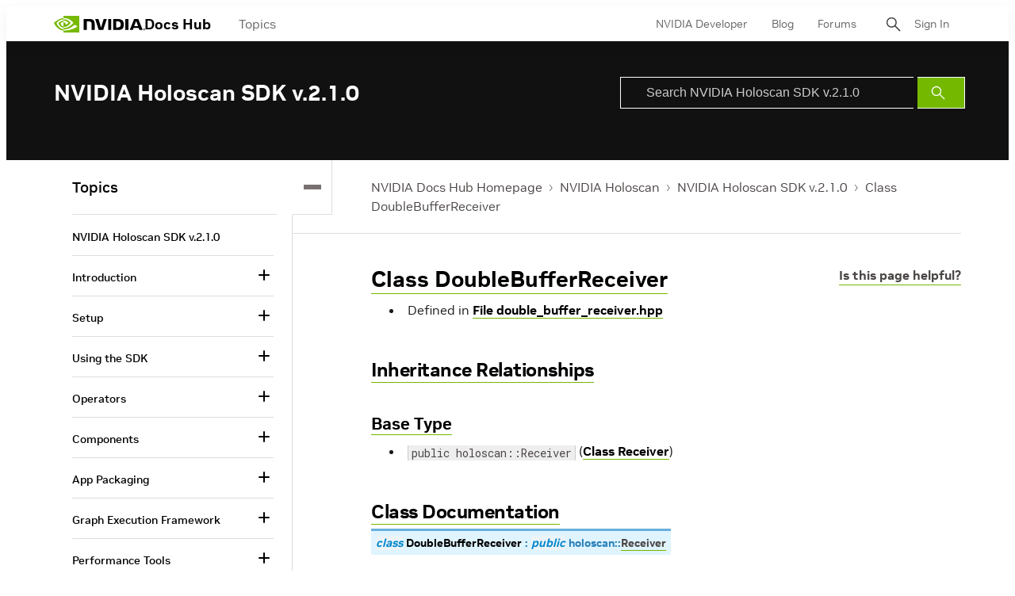

--- FILE ---
content_type: application/x-javascript;charset=utf-8
request_url: https://smetrics.nvidia.com/id?d_visid_ver=5.5.0&d_fieldgroup=A&mcorgid=F207D74D549850760A4C98C6%40AdobeOrg&mid=36386960473113407141274541930024425901&ts=1768511968377
body_size: -42
content:
{"mid":"36386960473113407141274541930024425901"}